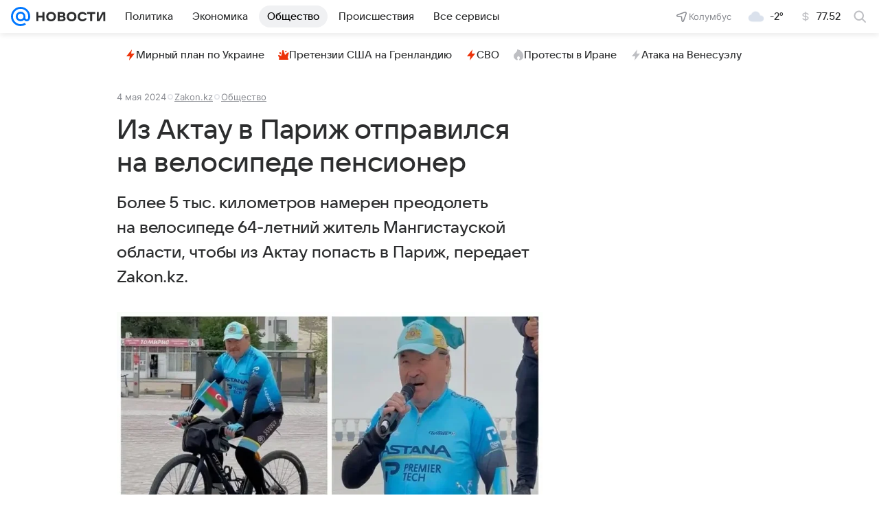

--- FILE ---
content_type: text/html
request_url: https://tns-counter.ru/nc01a**R%3Eundefined*vk/ru/UTF-8/tmsec=mx3_mail_news/28627727***
body_size: 15
content:
D08E770C69711059G1769017433:D08E770C69711059G1769017433

--- FILE ---
content_type: text/plain; charset=utf-8
request_url: https://media-stat.mail.ru/metrics/1.0/
body_size: 680
content:
eyJhbGciOiJkaXIiLCJjdHkiOiJKV1QiLCJlbmMiOiJBMjU2R0NNIiwidHlwIjoiSldUIn0..a0boSXXFLyiLrwop.[base64].OLcPLlnEG3ouUuA4T-t-VQ

--- FILE ---
content_type: text/plain; charset=utf-8
request_url: https://media-stat.mail.ru/metrics/1.0/
body_size: 666
content:
eyJhbGciOiJkaXIiLCJjdHkiOiJKV1QiLCJlbmMiOiJBMjU2R0NNIiwidHlwIjoiSldUIn0..fduojAmhceVf6uBl.[base64].HUqzeaWmvzF-eNzSiXZQTA